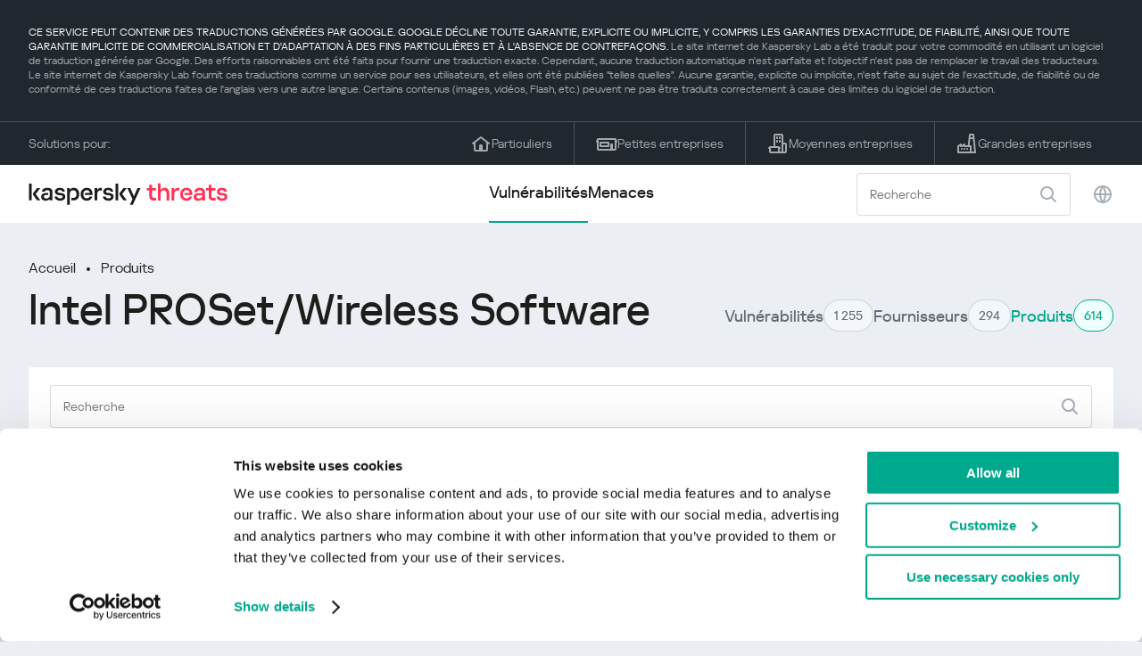

--- FILE ---
content_type: text/html; charset=UTF-8
request_url: https://threats.kaspersky.com/fr/product/Intel-PROSet-Wireless-Software/??s_post_type=vulnerability&orderby=detect_date&meta_key=true&order=DESC
body_size: 8405
content:


<!DOCTYPE HTML>
<html lang="fr">
<head>
    <meta charset="UTF-8"/>
    <link rel="icon" type="image/svg+xml" href="https://threats.kaspersky.com/content/themes/kasthreat2/assets/frontend/images/favicon.ico">
    <link rel="stylesheet" crossorigin href="https://threats.kaspersky.com/content/themes/kasthreat2/assets/frontend/css/main.css">
    <link rel="stylesheet" crossorigin href="https://threats.kaspersky.com/content/themes/kasthreat2/assets/frontend/css/custom.css">
    <meta name="viewport" content="width=device-width, initial-scale=1.0"/>

    <title>Kaspersky Threats — Intel PROSet/Wireless Software</title>

    <script type="module" crossorigin src="https://threats.kaspersky.com/content/themes/kasthreat2/assets/frontend/js/main.js"></script>

    <script type="module" crossorigin src="https://threats.kaspersky.com/content/themes/kasthreat2/assets/frontend/js/jquery-3.7.1.min.js"></script>
    <script type="module" crossorigin src="https://threats.kaspersky.com/content/themes/kasthreat2/assets/frontend/js/custom.js"></script>
    <script language="JavaScript" type="text/javascript" src="//media.kaspersky.com/tracking/omniture/s_code_single_suite.js"></script>
    
    <meta name='robots' content='max-image-preview:large' />
<link rel='stylesheet' id='redux-extendify-styles-css' href='https://threats.kaspersky.com/content/plugins/redux-framework/redux-core/assets/css/extendify-utilities.css' type='text/css' media='all' />
<link rel='stylesheet' id='ktn_style-css' href='https://threats.kaspersky.com/content/plugins/kav-threat-news/assets/css/style.css' type='text/css' media='all' />
<link rel="https://api.w.org/" href="https://threats.kaspersky.com/fr/wp-json/" /><link rel="canonical" href="https://threats.kaspersky.com/fr/product/Intel-PROSet-Wireless-Software/" />
<link rel='shortlink' href='https://threats.kaspersky.com/fr/?p=5044' />
<link rel="alternate" type="application/json+oembed" href="https://threats.kaspersky.com/fr/wp-json/oembed/1.0/embed?url=https%3A%2F%2Fthreats.kaspersky.com%2Ffr%2Fproduct%2FIntel-PROSet-Wireless-Software%2F" />
<link rel="alternate" type="text/xml+oembed" href="https://threats.kaspersky.com/fr/wp-json/oembed/1.0/embed?url=https%3A%2F%2Fthreats.kaspersky.com%2Ffr%2Fproduct%2FIntel-PROSet-Wireless-Software%2F&#038;format=xml" />
<meta name="generator" content="Redux 4.4.1" />
    <!-- Google Tag Manager -->
    <script>
        (function(w,d,s,l,i){w[l]=w[l]||[];w[l].push({'gtm.start':
            new Date().getTime(),event:'gtm.js'});var f=d.getElementsByTagName(s)[0],
            j=d.createElement(s),dl=l!='dataLayer'?'&l='+l:'';j.async=true;j.src=
            '//www.googletagmanager.com/gtm.js?id='+i+dl;f.parentNode.insertBefore(j,f);
        })(window,document,'script','dataLayer','GTM-5CGZ3HG');
    </script>

<script>(function(w,d,s,l,i){w[l]=w[l]||[];w[l].push({'gtm.start': new Date().getTime(),event:'gtm.js'});var f=d.getElementsByTagName(s)[0], j=d.createElement(s),dl=l!='dataLayer'?'&l='+l:'';j.async=true;j.src= 'https://www.googletagmanager.com/gtm.js?id='+i+dl;f.parentNode.insertBefore(j,f); })(window,document,'script','dataLayer','GTM-WZ7LJ3');</script>
<!-- End Google Tag Manager -->
    <script>

    if (!window.kaspersky) {
        
        window.kaspersky = {};

        kaspersky.businessType = 'b2c';
        kaspersky.isStaging    = 0; 
        kaspersky.pageName     = 'Kaspersky Threats > Products > Intel PROSet/Wireless Software';
        kaspersky.pageType     = 'special project';
        kaspersky.platformName = 'Micro Site';
        kaspersky.siteLocale   = 'fr';
    }

    
    window.ajax_url = 'https://threats.kaspersky.com/fr/wp-admin/admin-ajax.php';

    </script>
</head>
<body>

<!-- Google Tag Manager (noscript) -->
<noscript>
        <iframe src="//www.googletagmanager.com/ns.html?id=GTM-5CGZ3HG" height="0" width="0" style="display: none; visibility: hidden;"></iframe>
    </noscript>
<noscript><iframe src="https://www.googletagmanager.com/ns.html?id=GTM-WZ7LJ3" height="0" width="0" style="display:none;visibility:hidden"></iframe></noscript>
<!-- End Google Tag Manager (noscript) -->
<section class="stripe">
    
        <div class="stripe__auto-translate">
        <div class="container">
            CE SERVICE PEUT CONTENIR DES TRADUCTIONS GÉNÉRÉES PAR GOOGLE. GOOGLE DÉCLINE TOUTE GARANTIE, EXPLICITE OU IMPLICITE, Y COMPRIS LES GARANTIES D'EXACTITUDE, DE FIABILITÉ, AINSI QUE TOUTE GARANTIE IMPLICITE DE COMMERCIALISATION ET D'ADAPTATION À DES FINS PARTICULIÈRES ET À L'ABSENCE DE CONTREFAÇONS.
<span>Le site internet de Kaspersky Lab a été traduit pour votre commodité en utilisant un logiciel de traduction générée par Google. Des efforts raisonnables ont été faits pour fournir une traduction exacte. Cependant, aucune traduction automatique n'est parfaite et l'objectif n'est pas de remplacer le travail des traducteurs. Le site internet de Kaspersky Lab fournit ces traductions comme un service pour ses utilisateurs, et elles ont été publiées "telles quelles". Aucune garantie, explicite ou implicite, n'est faite au sujet de l'exactitude, de fiabilité ou de conformité de ces traductions faites de l'anglais vers une autre langue. Certains contenus (images, vidéos, Flash, etc.) peuvent ne pas être traduits correctement à cause des limites du logiciel de traduction.</span>        </div>
    </div>
    
    <div class="container">
        <div class="stripe__inner">
            <div class="stripe__title">Solutions pour:</div>
            <div class="stripe__list">
                <a href="https://www.kaspersky.fr/home-security?icid=fr_threatsheader_acq_ona_smm__onl_b2c_threats_prodmen_sm-team_______3ca5e62f7721d12a" class="stripe__item">
                    <i class="stripe__item-icon stripe__item-icon_home"></i>
                    <div class="stripe__item-text">Particuliers</div>
                </a>
                <a href="https://www.kaspersky.fr/small-business-security?icid=fr_threatsheader_acq_ona_smm__onl_b2c_threats_prodmen_sm-team_______3ca5e62f7721d12a" class="stripe__item">
                    <i class="stripe__item-icon stripe__item-icon_small-business"></i>
                    <div class="stripe__item-text">Petites entreprises</div>
                </a>
                <a href="https://www.kaspersky.fr/small-to-medium-business-security?icid=fr_threatsheader_acq_ona_smm__onl_b2c_threats_prodmen_sm-team_______3ca5e62f7721d12a" class="stripe__item">
                    <i class="stripe__item-icon stripe__item-icon_medium-business"></i>
                    <div class="stripe__item-text">Moyennes entreprises</div>
                </a>
                <a href="https://www.kaspersky.fr/enterprise-security?icid=fr_threatsheader_acq_ona_smm__onl_b2c_threats_prodmen_sm-team_______3ca5e62f7721d12a" class="stripe__item">
                    <i class="stripe__item-icon stripe__item-icon_enterprize-business"></i>
                    <div class="stripe__item-text">Grandes entreprises</div>
                </a>
            </div>
        </div>
    </div>
</section>

<header class="header">
    <div class="container">
        <div class="header__inner">
            <div class="header__left">
                <a class="header__logo" href="/fr/" title="Home page"></a>
            </div>
            <div class="header__center">
                <div class="header__tabs">
                    <a href="/fr/vulnerability/" class="header__tab  active">Vulnérabilités</a>
                    <a href="/fr/threat/" class="header__tab ">Menaces</a>
                </div>
            </div>
            <div class="header__right">
                <label class="field field_search">
                    <input id="search" type="text" class="field__input" placeholder="Recherche" value="">
                    <i class="field__icon field__icon_search"></i>
                </label>
                <button class="header__globe" data-lang></button>
                <button class="header__search" data-modal-open="search"></button>
                <button class="header__menu" data-modal-open="mobile-menu"></button>

                <div class="header__lang-menu" data-lang-menu>
                    <ul class="header__lang-list">
                        <li class="header__lang-item">
                            <a href="https://threats.kaspersky.com/en/product/Intel-PROSet-Wireless-Software/" class="header__lang-link ">English</a>
                        </li>
                        <li class="header__lang-item">
                            <a href="https://threats.kaspersky.com/ru/product/Intel-PROSet-Wireless-Software/" class="header__lang-link ">Русский</a>
                        </li>
                        <li class="header__lang-item">
                            <a href="https://threats.kaspersky.com/ja/product/Intel-PROSet-Wireless-Software/" class="header__lang-link ">日本語</a>
                        </li>
                        <li class="header__lang-item">
                            <a href="https://threats.kaspersky.com/mx/product/Intel-PROSet-Wireless-Software/" class="header__lang-link ">LatAm</a>
                        </li>
                        <li class="header__lang-item">
                            <a href="https://threats.kaspersky.com/tr/product/Intel-PROSet-Wireless-Software/" class="header__lang-link ">Türk</a>
                        </li>
                        <li class="header__lang-item">
                            <a href="https://threats.kaspersky.com/br/product/Intel-PROSet-Wireless-Software/" class="header__lang-link ">Brasileiro</a>
                        </li>
                        <li class="header__lang-item">
                            <a href="https://threats.kaspersky.com/fr/product/Intel-PROSet-Wireless-Software/" class="header__lang-link  active">Français</a>
                        </li>
                        <li class="header__lang-item">
                            <a href="https://threats.kaspersky.com/cz/product/Intel-PROSet-Wireless-Software/" class="header__lang-link ">Český</a>
                        </li>
                        <li class="header__lang-item">
                            <a href="https://threats.kaspersky.com/de/product/Intel-PROSet-Wireless-Software/" class="header__lang-link ">Deutsch</a>
                        </li>
                    </ul>
                </div>
            </div>
        </div>
    </div>
</header>

    <div class="page">                <div class="container">            <div class="page__header">                <div class="crumbs">            <div class="crumbs__list">                <a href="https://threats.kaspersky.com/fr">Accueil</a>                <a href="https://threats.kaspersky.com/fr/product/">Produits</a>            </div>        </div>                <div class="section-header">            <h1 class="title">Intel PROSet/Wireless Software</h1>            <div class="section-header__tabs">                <div class="tabs">                    <div class="tabs__inner">                        <a href="/fr/vulnerability/" class="tabs__item">                            <span class="tabs__tab">Vulnérabilités</span>                            <span class="tabs__marker">1 255</span>                        </a>                        <a href="/fr/vendor/" class="tabs__item">                            <span class="tabs__tab">Fournisseurs</span>                            <span class="tabs__marker">294</span>                        </a>                        <span class="tabs__item active">                            <span class="tabs__tab">Produits</span>                            <span class="tabs__marker">614</span>                        </span>                    </div>                </div>            </div>        </div>    </div>    <div class="page__inner">        <div class="page__body">            <div class="page-search">                <label class="field field_page-search">                    <input type="text" class="field__input" placeholder="Recherche">                    <i class="field__icon field__icon_search"></i>                </label>                <button class="page-search__filter" data-modal-open="mobile-filters"></button>            </div>            <div class="table">                <div class="table__row table__row_header">                    <div class="table__col" onclick="window.location.href = 'https://threats.kaspersky.com/fr/product/Intel-PROSet-Wireless-Software/?s_post_type=vulnerability&orderby=name&order=ASC'">                        Kaspersky ID                                                    <i class="table__arrow"></i>                                            </div>                    <div class="table__col" onclick="window.location.href = 'https://threats.kaspersky.com/fr/product/Intel-PROSet-Wireless-Software/?s_post_type=vulnerability&orderby=short_description&meta_key=true&order=ASC'">                        Vulnérabilité                                                    <i class="table__arrow"></i>                                            </div>                    <div class="table__col" style="cursor: default;">                        Produit                    </div>                    <div class="table__col active" onclick="window.location.href = 'https://threats.kaspersky.com/fr/product/Intel-PROSet-Wireless-Software/??s_post_type=vulnerability&orderby=detect_date&meta_key=true&order=ASC'">                        Date de la détection                                                    <i class="table__arrow desk"></i>                                            </div>                    <div class="table__col" onclick="window.location.href = 'https://threats.kaspersky.com/fr/product/Intel-PROSet-Wireless-Software/?s_post_type=vulnerability&orderby=severity&meta_key=true&order=ASC'">                        Sévérité                                                    <i class="table__arrow"></i>                                            </div>                </div>                                                        <div class="table__row">                        <div class="table__col">                            <a href="https://threats.kaspersky.com/fr/vulnerability/KLA10221/">KLA10221</a>                        </div>                        <div class="table__col table__col_title table__col_with-status">                            <a href="https://threats.kaspersky.com/fr/vulnerability/KLA10221/">Vulnérabilité ACE dans Proset</a>                        </div>                        <div class="table__col">                            <a href="https://threats.kaspersky.com/fr/product//"></a>                        </div>                        <div class="table__col">                            08/04/2006                        </div>                        <div class="table__col table__col_status">                            <div class="status warning">Avertissement</div>                        </div>                    </div>                                    <div class="table__row table__row_cover" data-ht-row>                        <div class="table__col"></div>                        <div class="table__col"></div>                        <div class="table__col"></div>                        <div class="table__col"></div>                        <div class="table__col"></div>                        <div class="table-cover" data-ht-cover>                            <div class="table-cover__inner">                                <i class="table-cover__icon"></i>                                <div class="table-cover__content">                                    <div class="table-cover__text">Découvrez les statistiques de la propagation des vulnérabilités dans votre région:</div>                                    <a class="table-cover__link" href="https://statistics.securelist.com/fr" target="_blank">statistics.securelist.com</a>                                </div>                                <a class="btn" href="https://statistics.securelist.com/fr" target="_blank">Vérifier ma région</a>                            </div>                        </div>                    </div>                                                </div>            
    <section class="pagination">
        <div class="pagination__list">
                            <div class="pagination__item prev" style="cursor: default;"></div>
            
                                                <div class="pagination__item" onclick="window.location.href = '/fr/product/Intel-PROSet-Wireless-Software/?s_post_type=vulnerability&orderby=detect_date&meta_key=true&order=DESC&page=1'">1</div>
                                        
                            <div class="pagination__item next" style="cursor: default;"></div>
            
        </div>
        <div class="pagination__page">
            <div class="pagination__info">0— из </div>
            <div class="pagination__per-page">
                <div class="select" data-select>
                    <div class="select__value" data-select-text></div>
                    <input data-select-value type="hidden" value="">
                    <div class="select__list" data-select-list>
                        <a href="?page=&limit=30"><div class="select__option" data-select-option="30">30</div></a>
                        <a href="?page=&limit=50"><div class="select__option" data-select-option="50">50</div></a>
                        <a href="?page=&limit=100"><div class="select__option" data-select-option="100">100</div></a>
                    </div>
                </div>
            </div>
        </div>
    </section>

        </div>    </div></div><link rel='stylesheet' id='whp9326tw-bs4.css-css' href='https://threats.kaspersky.com/content/plugins/wp-security-hardening/modules/inc/assets/css/tw-bs4.css' type='text/css' media='all' />
<link rel='stylesheet' id='whp1928font-awesome.min.css-css' href='https://threats.kaspersky.com/content/plugins/wp-security-hardening/modules/inc/fa/css/font-awesome.min.css' type='text/css' media='all' />
<link rel='stylesheet' id='whp4786front.css-css' href='https://threats.kaspersky.com/content/plugins/wp-security-hardening/modules/css/front.css' type='text/css' media='all' />


    <section class="covers">
        <div class="container">
            <div class="covers__list">
                                    <div class="covers__item covers__item_black">
                        <div
                            class="covers__image covers__image_desktop"
                            style="background-image: url('https://threats.kaspersky.com/content/uploads/sites/8/2024/04/Calculator_Threats_688x300.jpeg')"
                        ></div>
                        <div
                            class="covers__image covers__image_mobile"
                            style="background-image: url('https://threats.kaspersky.com/content/uploads/sites/8/2024/04/Calculator_Threats_358x360.jpeg')"
                        ></div>
                        <div class="covers__inner">
                            <div class="covers__title">Kaspersky IT Security Calculator:</div>
                            <div class="covers__description">Calculez le profil de sécurité de votre entreprise                            </div>
                            <a target="_blank" href="https://calculator.kaspersky.com/fr?icid=fr_threatsplacehold_acq_ona_smm__onl_b2b_threats_ban_sm-team_______0cb884f319fe3a48">
                                <div class="btn btn_white">Apprendre encore plus</div>
                            </a>
                        </div>
                    </div>
                                                    <div class="covers__item covers__item_black">
                        <div
                            class="covers__image covers__image_desktop"
                            style="background-image: url('https://threats.kaspersky.com/content/uploads/sites/8/2024/04/DL_Threats_688x300.jpeg')"
                        ></div>
                        <div
                            class="covers__image covers__image_mobile"
                            style="background-image: url('https://threats.kaspersky.com/content/uploads/sites/8/2024/04/DL_Threats_358x360.jpeg')"
                        ></div>
                        <div class="covers__inner">
                            <div class="covers__title">Kaspersky!</div>
                            <div class="covers__description">Votre vie en ligne mérite une protection complète!                            </div>
                            <a target="_blank" href="https://www.kaspersky.fr/premium?icid=fr_threatsplacehold_acq_ona_smm__onl_b2c_threats_ban_sm-team___kprem____bb5d24486adfca78">
                                <div class="btn btn_white">Apprendre encore plus</div>
                            </a>
                        </div>
                    </div>
                            </div>
        </div>
    </section>

    <section class="related-articles">
        <div class="container">
            <div class="section-header">
                <div class="title">Related articles</div>
            </div>
            <div class="related-articles__inner">
                
<div class="related-articles__item">
    <div class="related-articles__img" style="background-image: url(https://media.kasperskycontenthub.com/wp-content/uploads/sites/43/2026/01/29135522/SL-TR-escan-supply-chain-attack-featured-150x150.png)"></div>
    <div class="related-articles__content">
        <div class="related-articles__info">
            <div class="related-articles__date">29 January 2026</div>
            <div class="related-articles__category">Securelist</div>
        </div>
        <div class="related-articles__title">
            <a href="https://securelist.com/escan-supply-chain-attack/118688/?utm_source=threats.kaspersky.com&utm_medium=blog&utm_campaign=news_block" target="_blank">Supply chain attack on eScan antivirus: detecting and remediating malicious updates</a>
        </div>
    </div>
</div>

<div class="related-articles__item">
    <div class="related-articles__img" style="background-image: url(https://media.kasperskycontenthub.com/wp-content/uploads/sites/43/2026/01/26190932/SL-HoneyMyte-CoolClient-featured-150x150.jpg)"></div>
    <div class="related-articles__content">
        <div class="related-articles__info">
            <div class="related-articles__date">27 January 2026</div>
            <div class="related-articles__category">Securelist</div>
        </div>
        <div class="related-articles__title">
            <a href="https://securelist.com/honeymyte-updates-coolclient-uses-browser-stealers-and-scripts/118664/?utm_source=threats.kaspersky.com&utm_medium=blog&utm_campaign=news_block" target="_blank">HoneyMyte updates CoolClient and deploys multiple stealers in recent campaigns</a>
        </div>
    </div>
</div>

<div class="related-articles__item">
    <div class="related-articles__img" style="background-image: url(https://media.kasperskycontenthub.com/wp-content/uploads/sites/43/2025/12/24125431/SL-HoneyMyte-featured-02-150x150.png)"></div>
    <div class="related-articles__content">
        <div class="related-articles__info">
            <div class="related-articles__date">29 December 2025</div>
            <div class="related-articles__category">Securelist</div>
        </div>
        <div class="related-articles__title">
            <a href="https://securelist.com/honeymyte-kernel-mode-rootkit/118590/?utm_source=threats.kaspersky.com&utm_medium=blog&utm_campaign=news_block" target="_blank">The HoneyMyte APT evolves with a kernel-mode rootkit and a ToneShell backdoor</a>
        </div>
    </div>
</div>

<div class="related-articles__item">
    <div class="related-articles__img" style="background-image: url(https://media.kasperskycontenthub.com/wp-content/uploads/sites/43/2025/12/25095356/SL-industrial-threats-q3-2025-featured-scaled-1-150x150.jpg)"></div>
    <div class="related-articles__content">
        <div class="related-articles__info">
            <div class="related-articles__date">25 December 2025</div>
            <div class="related-articles__category">Securelist</div>
        </div>
        <div class="related-articles__title">
            <a href="https://securelist.com/industrial-threat-report-q3-2025/118602/?utm_source=threats.kaspersky.com&utm_medium=blog&utm_campaign=news_block" target="_blank">Threat landscape for industrial automation systems in Q3 2025</a>
        </div>
    </div>
</div>

<div class="related-articles__item">
    <div class="related-articles__img" style="background-image: url(https://media.kasperskycontenthub.com/wp-content/uploads/sites/43/2025/12/23141224/evasive-panda-featured-image-150x150.jpg)"></div>
    <div class="related-articles__content">
        <div class="related-articles__info">
            <div class="related-articles__date">24 December 2025</div>
            <div class="related-articles__category">Securelist</div>
        </div>
        <div class="related-articles__title">
            <a href="https://securelist.com/evasive-panda-apt/118576/?utm_source=threats.kaspersky.com&utm_medium=blog&utm_campaign=news_block" target="_blank">Evasive Panda APT poisons DNS requests to deliver MgBot</a>
        </div>
    </div>
</div>

<div class="related-articles__item">
    <div class="related-articles__img" style="background-image: url(https://media.kasperskycontenthub.com/wp-content/uploads/sites/43/2025/12/23081950/SL-SIEM-effectiveness-assessment-featured-150x150.jpg)"></div>
    <div class="related-articles__content">
        <div class="related-articles__info">
            <div class="related-articles__date">23 December 2025</div>
            <div class="related-articles__category">Securelist</div>
        </div>
        <div class="related-articles__title">
            <a href="https://securelist.com/siem-effectiveness-assessment/118560/?utm_source=threats.kaspersky.com&utm_medium=blog&utm_campaign=news_block" target="_blank">Assessing SIEM effectiveness</a>
        </div>
    </div>
</div>
                
            </div>
        </div>
    </section>

    <div class="modal-search" data-modal="search">
        <div class="modal-search__overlay"></div>
        <div class="modal-search__inner">
            <label class="field field_page-search">
                <input type="text" class="field__input" placeholder="Search" value="">
                <i class="field__icon field__icon_search"></i>
            </label>
            <button class="modal-search__close" data-modal-close></button>
        </div>
    </div>
</div>

<footer class="footer">
    <div class="container">
        <div class="footer__inner">
            <div class="section-header">
                <div class="title">Solutions pour</div>
            </div>
            <div class="footer-solutions">
                
                <div class="footer-solutions__item" onclick="window.open('https://www.kaspersky.fr/home-security?icid=fr_threatsheader_acq_ona_smm__onl_b2c_threats_prodmen_sm-team_______3ca5e62f7721d12a')">
                    <div class="footer-solutions__content">
                        <div class="footer-solutions__title">Particuliers</div>
                        <div class="footer-solutions__description">Pour votre foyer</div>
                    </div>
                    <i class="footer-solutions__icon footer-solutions__icon_home"></i>
                </div>

                
                <div class="footer-solutions__item" onclick="window.open('https://www.kaspersky.fr/small-business-security?icid=fr_threatsheader_acq_ona_smm__onl_b2c_threats_prodmen_sm-team_______3ca5e62f7721d12a')">
                    <div class="footer-solutions__content">
                        <div class="footer-solutions__title">Petites entreprises</div>
                        <div class="footer-solutions__description">1 à 49 salariés</div>
                    </div>
                    <i class="footer-solutions__icon footer-solutions__icon_small-business"></i>
                </div>
                
                <div class="footer-solutions__item" onclick="window.open('https://www.kaspersky.fr/small-to-medium-business-security?icid=fr_threatsheader_acq_ona_smm__onl_b2c_threats_prodmen_sm-team_______3ca5e62f7721d12a')">
                    <div class="footer-solutions__content">
                        <div class="footer-solutions__title">Moyennes entreprises</div>
                        <div class="footer-solutions__description">50 à 999 salariés</div>
                    </div>
                    <i class="footer-solutions__icon footer-solutions__icon_medium-business"></i>
                </div>
                
                <div class="footer-solutions__item" onclick="window.open('https://www.kaspersky.fr/enterprise-security?icid=fr_threatsheader_acq_ona_smm__onl_b2c_threats_prodmen_sm-team_______3ca5e62f7721d12a')">
                    <div class="footer-solutions__content">
                        <div class="footer-solutions__title">Grandes entreprises</div>
                        <div class="footer-solutions__description">Plus de 1 000 salariés</div>
                    </div>
                    <i class="footer-solutions__icon footer-solutions__icon_enterprize-business"></i>
                </div>
            </div>
            
            <div class="lets-us-know">
                <div class="lets-us-know__content" data-modal-open="found-threat">
                    <i class="lets-us-know__icon"></i>
                    <div class="lets-us-know__text">
                        Vous avez découvert une nouvelle menace ou vulnérabilité ?                    </div>
                </div>
                <div class="btn" data-modal-open="found-threat">Faites-le nous savoir !</div>
            </div>
            
            <div class="footer__bottom">
                <div class="footer__copy">©2026 AO&nbsp;Kaspersky&nbsp;Lab</div>
                <nav class="footer__links">
                    <a href="https://www.kaspersky.fr/web-privacy-policy?icid=fr_threats_acq_ona_smm__onl_b2c_threats_footer_sm-team_______823b0309f2fb2c5e" class="footer__link" target="_blank">Politique de confidentialité</a>
                                            <a class="footer__link" href="javascript: void(0);" onclick="javascript: Cookiebot.renew()" xmlns="http://www.w3.org/1999/xhtml">Cookies</a>
                                        <!-- <a href="/#" class="footer__link">Anti-Corruption Policy</a>
                    <a href="/#" class="footer__link">License Agreement B2C</a>
                    <a href="/#" class="footer__link">License Agreement B2B</a> -->
                </nav>
            </div>
        </div>
    </div>
</footer>

<section class="modal" data-modal="inaccuracy">
    <div class="modal__wrap">
        <div class="modal__overlay"></div>
        <div class="modal__inner">
                <form action="/url" data-form class="modal__form">
                    <div class="modal__title">Vous avez trouvé une inexactitude dans la description de cette vulnérabilité ?</div>
                    <!-- <textarea
                        name="message"
                        cols="30"
                        rows="5"
                        class="modal__textarea"
                        placeholder="Your message"
                    ></textarea>
                    <div class="modal__capture" style="background: #eee; width: 300px; height: 76px">
                        capture
                    </div>
                    <button class="btn">Send message</button> -->
                    <div class="modal__text">
                        Si vous avez découvert une nouvelle menace ou vulnérabilité, veuillez nous en informer par e-mail :                        <br>
                        <a href="mailto:newvirus@kaspersky.com">newvirus@kaspersky.com</a>
                    </div>
                    <button class="btn" data-modal-close>C'est clair</button>
                </form>
            
                <i class="modal__close" data-modal-close></i>
        </div>
    </div>
</section>

<section class="modal" data-modal="found-threat">
    <div class="modal__wrap">
        <div class="modal__overlay"></div>
        <div class="modal__inner">
                <div class="modal__title">Vous avez découvert une nouvelle menace ou vulnérabilité ?</div>
                <div class="modal__text">
                    Si vous avez découvert une nouvelle menace ou vulnérabilité, veuillez nous en informer par e-mail :                    <br>
                    <a href="mailto:newvirus@kaspersky.com">newvirus@kaspersky.com</a>
                </div>
                <button class="btn btn-close" data-modal-close>C'est clair</button>
            
                <i class="modal__close" data-modal-close></i>
        </div>
    </div>
</section>

<section class="modal" data-modal="mobile-menu">
    <div class="modal__wrap">
        <div class="modal__overlay"></div>
        <div class="modal__inner">
                <nav class="menu">
                    <div class="menu__list">
                        <a href="https://threats.kaspersky.com/fr/vulnerability/" class="menu__item">Vulnérabilités</a>
                        <a href="https://threats.kaspersky.com/fr/vendor/" class="menu__item">Fournisseurs</a>
                        <a href="https://threats.kaspersky.com/fr/product/" class="menu__item">Produits</a>
                        <a href="https://threats.kaspersky.com/fr/threat/" class="menu__item">Menaces</a>
                    </div>
                </nav>
                
                <button class="lang" data-modal-close="mobile-menu" data-modal-open="mobile-lang">
                    <i class="lang__icon"></i>
                    <span class="lang__text">Eng</span>
                </button>
                
                <div class="modal-bottom">
                    <div class="modal-bottom__title">Solutions pour</div>
                    <div class="modal-bottom__list">
                        <a href="https://www.kaspersky.fr/home-security?icid=fr_threatsheader_acq_ona_smm__onl_b2c_threats_prodmen_sm-team_______3ca5e62f7721d12a" class="modal-bottom__item">
                            <i class="modal-bottom__item-icon modal-bottom__item-icon_home"></i>
                            <div class="modal-bottom__item-text">Particuliers</div>
                        </a>
                        <a href="https://www.kaspersky.fr/small-business-security?icid=fr_threatsheader_acq_ona_smm__onl_b2c_threats_prodmen_sm-team_______3ca5e62f7721d12a" class="modal-bottom__item">
                            <i class="modal-bottom__item-icon modal-bottom__item-icon_small-business"></i>
                            <div class="modal-bottom__item-text">Petites entreprises</span></div>
                        </a>
                        <a href="https://www.kaspersky.fr/small-to-medium-business-security?icid=fr_threatsheader_acq_ona_smm__onl_b2c_threats_prodmen_sm-team_______3ca5e62f7721d12a" class="modal-bottom__item">
                            <i class="modal-bottom__item-icon modal-bottom__item-icon_medium-business"></i>
                            <div class="modal-bottom__item-text">Moyennes entreprises</div>
                        </a>
                        <a href="https://www.kaspersky.fr/enterprise-security?icid=fr_threatsheader_acq_ona_smm__onl_b2c_threats_prodmen_sm-team_______3ca5e62f7721d12a" class="modal-bottom__item">
                            <i class="modal-bottom__item-icon modal-bottom__item-icon_enterprize-business"></i>
                            <div class="modal-bottom__item-text">Grandes entreprises</div>
                        </a>
                    </div>
                </div>
            
                <i class="modal__close" data-modal-close></i>
        </div>
    </div>
</section>

<section class="modal" data-modal="mobile-lang">
    <div class="modal__wrap">
        <div class="modal__overlay"></div>
        <div class="modal__inner">
                <div class="modal__back" data-modal-close="mobile-lang" data-modal-open="mobile-menu">
                    <i class="modal__back-icon"></i>
                    <div class="modal__back-text">Select language</div>
                </div>
                <nav class="menu">
                    <div class="menu__list">
                        <a href="https://threats.kaspersky.com/en/product/Intel-PROSet-Wireless-Software/" class="menu__item ">English</a>
                            <a href="https://threats.kaspersky.com/ru/product/Intel-PROSet-Wireless-Software/" class="menu__item ">Русский</a>
                            <a href="https://threats.kaspersky.com/ja/product/Intel-PROSet-Wireless-Software/" class="menu__item ">日本語</a>
                            <a href="https://threats.kaspersky.com/mx/product/Intel-PROSet-Wireless-Software/" class="menu__item ">LatAm</a>
                            <a href="https://threats.kaspersky.com/tr/product/Intel-PROSet-Wireless-Software/" class="menu__item ">Türk</a>
                            <a href="https://threats.kaspersky.com/br/product/Intel-PROSet-Wireless-Software/" class="menu__item ">Brasileiro</a>
                            <a href="https://threats.kaspersky.com/fr/product/Intel-PROSet-Wireless-Software/" class="menu__item  active">Français</a>
                            <a href="https://threats.kaspersky.com/cz/product/Intel-PROSet-Wireless-Software/" class="menu__item ">Český</a>
                            <a href="https://threats.kaspersky.com/de/product/Intel-PROSet-Wireless-Software/" class="menu__item ">Deutsch</a>
                    </div>
                </nav>

            
            
        </div>
    </div>
</section>

<section class="modal" data-modal="mobile-filters">
    <div class="modal__wrap">
        <div class="modal__overlay"></div>
        <div class="modal__inner">
                <div class="filters">
                    <!-- <div class="filters__title">Severity level</div>
                    <div class="filters__list">
                        <div class="filters__item">
                            Critical
                            <label class="checkbox ">
                                <input type="checkbox" class="checkbox__input" >
                                <span class="checkbox__box"></span>
                            </label>
                        </div>
                        <div class="filters__item">
                            High
                            <label class="checkbox ">
                                <input type="checkbox" class="checkbox__input" checked>
                                <span class="checkbox__box"></span>
                            </label>
                        </div>
                        <div class="filters__item">
                            Warning
                            <label class="checkbox error">
                                <input type="checkbox" class="checkbox__input" >
                                <span class="checkbox__box"></span>
                            </label>
                        </div>
                    </div> -->
                    <div class="filters__title">Sorting</div>

                    
                    
                        <div class="filters__list">
                                                    <div class="filters__item">
                                Kaspersky ID                                <div class="sort-list">
                                    <button class="sort sort_asc" filter-data='title ASC'></button>
                                    <button class="sort sort_desk" filter-data='title DESC'></button>
                                </div>
                            </div>
                                                    <div class="filters__item">
                                Vulnérabilité                                <div class="sort-list">
                                    <button class="sort sort_asc" filter-data='description ASC'></button>
                                    <button class="sort sort_desk" filter-data='description DESC'></button>
                                </div>
                            </div>
                                                    <div class="filters__item">
                                Detect date                                <div class="sort-list">
                                    <button class="sort sort_asc" filter-data='date ASC'></button>
                                    <button class="sort sort_desk" filter-data='date DESC'></button>
                                </div>
                            </div>
                                                    <div class="filters__item">
                                Sévérité                                <div class="sort-list">
                                    <button class="sort sort_asc" filter-data='severity ASC'></button>
                                    <button class="sort sort_desk" filter-data='severity DESC'></button>
                                </div>
                            </div>
                                                </div>

                                    </div>

                <button class="btn btn-confirm">Confirm</button>
                <i class="modal__close"></i>
                <!-- <button class="btn btn-confirm" data-modal-open="filters-save">Confirm</button> -->
                <!--<section class="modal__error">You must select at least one severity level</section>-->
                <!-- <i class="modal__close" data-modal-close></i> -->

        </div>
    </div>
</section>

<div class="filters-save" data-modal="filters-save">
    <div class="filters-save__overlay"></div>
    <div class="filters-save__close" data-modal-close></div>
    <div class="filters-save__inner">
        <div class="filters-save__text">Confirm changes?</div>
        <div class="filters-save__bottom">
            <button class="btn btn-yes">Yes</button>
            <button class="btn btn_grey btn-no">No</button>
        </div>
    </div>
</div>
<div class="toast" data-toast>
    <div class="toast__inner">
        <i class="toast__icon"></i>
        <div class="toast__text">Your message has been sent successfully.</div>
    </div>
</div>

</body>
</html>

